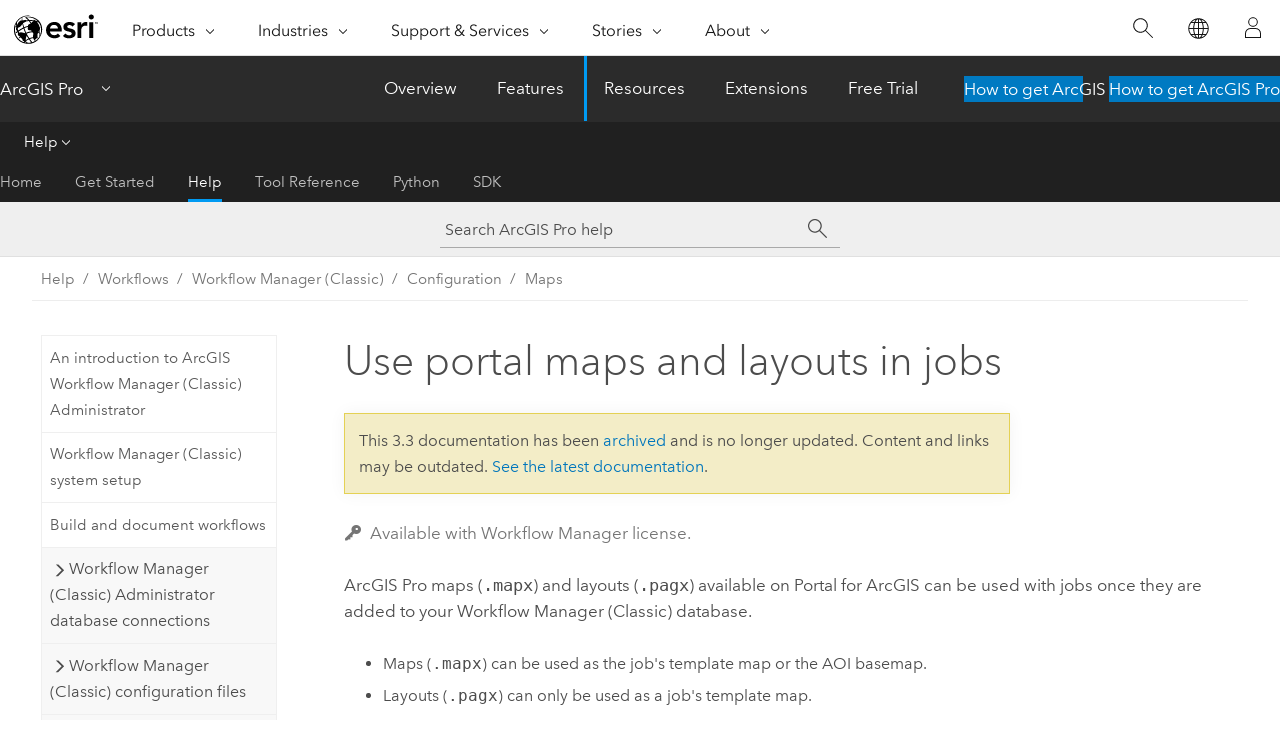

--- FILE ---
content_type: text/html; charset=UTF-8
request_url: https://pro.arcgis.com/en/pro-app/3.3/help/workflow-manager/use-portal-maps-and-layouts-in-jobs.htm
body_size: 13626
content:


<!DOCTYPE html>
<!--[if lt IE 7]>  <html class="ie lt-ie9 lt-ie8 lt-ie7 ie6" dir="ltr"> <![endif]-->
<!--[if IE 7]>     <html class="ie lt-ie9 lt-ie8 ie7" dir="ltr"> <![endif]-->
<!--[if IE 8]>     <html class="ie lt-ie9 ie8" dir="ltr"> <![endif]-->
<!--[if IE 9]>     <html class="ie ie9" dir="ltr"> <![endif]-->
<!--[if !IE]><!--> <html dir="ltr" lang="en"> <!--<![endif]-->
<head>
<meta name="Applebot" content="noindex,nofollow">
<meta name="facebot" content="noindex,nofollow">
<meta name="Slurp" content="noindex,nofollow">
<meta name="Baiduspider" content="noindex,nofollow">
<meta name="DuckDuckBot" content="noindex,nofollow">
<meta name="Googlebot" content="noindex,nofollow">
<meta name="Bingbot" content="noindex,nofollow">
<link rel="canonical" href="https://pro.arcgis.com/en/pro-app/latest/help/workflow-manager/use-portal-maps-and-layouts-in-jobs.htm">
    <meta charset="utf-8">
    <title>Use portal maps and layouts in jobs&mdash;ArcGIS Pro | Documentation</title>
    <meta content="IE=edge,chrome=1" http-equiv="X-UA-Compatible">

    <script>
      var appOverviewURL = "/content/esri-sites/en-us/arcgis/products/arcgis-pro/overview";
    </script>

    <script>
      var docConfig = {
        locale: 'en'
        ,localedir: 'en'
        ,langSelector: ''
        
        ,relativeUrl: false
        

        ,searchformUrl: '/search/'
        ,tertiaryNavIndex: '2'

        
      };
    </script>
	 


    
    <!--[if lt IE 9]>
      <script src="/cdn/js/libs/html5shiv.js" type="text/javascript"></script>
      <script src="/cdn/js/libs/selectivizr-min.js" type="text/javascript"></script>
      <script src="/cdn/js/libs/json2.js" type="text/javascript"></script>
      <script src="/cdn/js/libs/html5shiv-printshiv.js" type="text/javascript" >

    <![endif]-->

     <!--[if lt IE 11]>
    <script>
      $$(document).ready(function(){
        $$(".hideOnIE").hide();
      });
    </script>
    <![endif]-->
	<meta name="viewport" content="width=device-width, user-scalable=no">
	<link href="/assets/img/favicon.ico" rel="shortcut icon" >
	<link href="/assets/css/screen.css" media="screen" rel="stylesheet" type="text/css" />
	<link href="/cdn/calcite/css/documentation.css" media="screen" rel="stylesheet" type="text/css" />
	<link href="/assets/css/print.css" media="print" type="text/css" rel="stylesheet" />

	<!--
	<link href="/assets/css/screen_l10n.css" media="screen" rel="stylesheet" type="text/css" />
	<link href="/assets/css/documentation/base_l10n.css" media="screen" rel="stylesheet" type="text/css" />
	<link href="/assets/css/print_l10n.css" media="print" type="text/css" rel="stylesheet" />
	-->
	<script src="/cdn/js/libs/latest/jquery.latest.min.js" type="text/javascript"></script>
    <script src="/cdn/js/libs/latest/jquery-migrate-latest.min.js" type="text/javascript"></script>
	<script src="/cdn/js/libs/jquery.cookie.js" type="text/javascript"></script>
	<link href="/cdn/css/colorbox.css" media="screen" rel="stylesheet" type="text/css" />
	<link href="/cdn/css/colorbox_l10n.css" media="screen" rel="stylesheet" type="text/css" />
	<script src="/cdn/js/libs/jquery.colorbox-min.js" type="text/javascript"></script>
	<script src="/assets/js/video-init.js" type="text/javascript"></script>
	<script src="/assets/js/sitecfg.js" type="text/javascript"></script>
	
		<script src="/assets/js/signIn.js" type="text/javascript"></script>
	
	

	<!--- Language Picker -->
	<script src="/assets/js/locale/l10NStrings.js" type="text/javascript"></script>
	
		<script src="/assets/js/locale/langSelector.js" type="text/javascript"></script>
	

	<script src="/assets/js/calcite-web.js" type="text/javascript"></script>



  <!--- search MD -->
    <META name="description" content="ArcGIS Pro maps and layouts can be used with jobs."><META name="last-modified" content="2024-3-22"><META name="product" content="arcgis-pro"><META name="version" content="pro3.3"><META name="search-collection" content="help"><META name="search-category" content="help-general"><META name="subject" content="WORKFLOWS"><META name="sub_category" content="ArcGIS Pro"><META name="content_type" content="Help Topic"><META name="subject_label" content="WORKFLOWS"><META name="sub_category_label" content="ArcGIS Pro"><META name="content_type_label" content="Help Topic"><META name="content-language" content="en">
    <!--- search MD -->
      
    <!-- Add in Global Nav -->
    <link rel="stylesheet" href="//webapps-cdn.esri.com/CDN/components/global-nav/css/gn.css" />
    <!--<script src="//webapps-cdn.esri.com/CDN/components/global-nav/test_data.js"></script>-->
    <script src="//webapps-cdn.esri.com/CDN/components/global-nav/js/gn.js"></script>
    <!-- End Add in Global Nav -->

</head>

<!--
      pub: GUID-B685240A-7FA5-4B29-8D25-D2E5C7DEC7D4=39
      tpc: GUID-DC1B15C7-6F19-4DEE-B520-873C694D7A05=2
      -->


<!-- variable declaration, if any -->

<body class="claro en pro esrilocalnav">
  <!-- Secondary nav -->
  <script>
     insertCss(_esriAEMHost+"/etc.clientlibs/esri-sites/components/content/local-navigation/clientlibs.css")
     insertElem("div", "local-navigation", '<nav id="second-nav" navtype="existingNavigation" domain="'+_esriAEMHost+'" path="'+appOverviewURL+'"></nav>' )
  </script>

  
<!-- End of drawer -->

  
  <div class="wrapper">
      <!--googleoff: all-->


      <div id="skip-to-content">
        <!--googleoff: all-->
        <div class="search">
        <div class="esri-search-box">
          <div class="search-component">
            <form id="helpSearchForm">
              <input class="esri-search-textfield leader" name="q" placeholder="Search ArcGIS Pro help" autocapitalize="off" autocomplete="off" autocorrect="off" spellcheck="false" aria-label="Search ArcGIS Pro help">
  <input type="hidden" name="collection" value="help" />
  <input type="hidden" name="product" value="arcgis-pro" />
  <input type="hidden" name="version" value="pro3.3" />
  <input type="hidden" name="language" value="en" />
  <button class="esri-search-button-submit" type="submit" aria-label="Search"></button>
            </form>
          </div>
        </div>
      </div>
        <!--googleon: all-->
       
        <!-- content goes here -->
        <div class="grid-container ">
          

            
              
  <!--BREADCRUMB-BEG--><div id="bigmac" class="sticky-breadcrumbs trailer-2" data-spy="affix" data-offset-top="180"> </div><!--BREADCRUMB-END-->
  <!--googleoff: all-->
    <div class="column-5 tablet-column-12 trailer-2 ">
      <aside class="js-accordion accordion reference-index" aria-live="polite" role="tablist">
        <div></div>
      </aside>

      <div class="js-sticky scroll-show tablet-hide leader-1 back-to-top" data-top="0" style="top: 0px;">
        <a href="#" class="btn btn-fill btn-clear">Back to Top</a>
      </div>
    </div>
  <!--googleon: all-->
  
            
            
            
	
		<div class="column-18  pre-1 content-section">
	
		<header class="trailer-1"><h1>Use portal maps and layouts in jobs</h1></header>

		 
	<!--googleoff: all-->
	
 				
	
   <!--googleon: all-->


		<main>
			
	
    	<p class="license icon-ui-key text-light ">Available with Workflow Manager license.</p>
    


			
<p id="GUID-EAAF0DFE-CF85-4581-990C-5228A4531018"><span class="ph">ArcGIS Pro</span> maps (<span class="usertext">.mapx</span>) and layouts (<span class="usertext">.pagx</span>)  available on <span class="ph">Portal for ArcGIS</span> can be used with jobs once they are added to your  <span class="ph">Workflow Manager (Classic)</span> database.
</p><ul purpose="ul" id="UL_5E5BA7288059448AB898F35FCD93D396"><li purpose="li" id="LI_569113B161F042B89BA5392DA84DE953">Maps (<span class="usertext">.mapx</span>) can be used as the job's template map or the AOI basemap.</li><li purpose="li" id="LI_A57DFEC9C27A4CD9B0C154C29A3DA2B6">Layouts (<span class="usertext">.pagx</span>)  can only be used as a job's template map.</li></ul><p id="GUID-51DDD346-ED69-4C6E-8818-17C6E34D72BB">When a portal map or a layout  is configured to be used in a job, the item  is
opened in your <span class="ph">ArcGIS Pro</span> project based on your active portal
connection.</p><p id="GUID-A8EDAC9F-6A87-4A9D-81A5-6B6C3CB89C62"><ul purpose="ul" id="UL_7B12331ED603454184CCC2C8532E5A55"><li purpose="li" id="LI_C5AA13D7763C44CC9E3709D463389F3B"><p id="GUID-34CFAE6D-2B8A-4DA1-B40A-D415BB53F008">If your active portal connection is
different from the portal connection that is being used by the
portal map and you are signed in to the map's portal connection, the active portal is automatically switched to the map's portal
connection. </p></li><li purpose="li" id="LI_FD921F857DAE477A92F40687D9894766"><p id="GUID-E3A3CB25-A115-4A1C-81BC-EC3C941790F4">If your active portal connection is
the same as the map's or layout's portal connection but you are not signed in, a
<span class="uicontrol">Sign In</span> dialog box is displayed.</p></li><li purpose="li" id="LI_6EBA42A6081E47E4BB3D8D00AA397393"><p id="GUID-0DA217A8-0DB1-4F18-BD1E-3B26B73C2F68">In cases where no portal is
configured for <span class="ph">ArcGIS Pro</span>, an error message is
displayed.</p></li></ul></p>
<p id="GUID-44830021-265C-4A4B-A066-DF8FDCFC938E">This portal map item (<span class="usertext">.mapx</span>) can be used with LaunchArcMap and DefineAOI step types in <span class="ph">ArcGIS Pro</span>. An <span class="ph">ArcGIS Pro</span> layout (<span class="usertext">.pagx</span>) can only be used with the LaunchArcMap step type.</p><p id="GUID-EF45D149-8A34-4612-8C89-7B03DF8995E9">These steps open a map view with a specified set of layers
predefined in the portal map to initiate editing. Other
functionality, such as using an alternative MXD file, repointing a map layer version, and associating task files, is also available for these portal map items
(<span class="usertext">.mapx</span> and <span class="usertext">.pagx</span>). </p><p id="GUID-54ED659E-4360-4503-89BC-C33799D074AF">Zooming to LOI  and applying
edit restrictions are not available for <span class="ph">ArcGIS Pro</span> layouts (<span class="usertext">.pagx</span>). However, if there is an LOI defined, a bookmark is added that can be accessed using <span class="uicontrol">Manage Bookmarks</span>. </p><p id="GUID-88799077-FD9B-4411-9B53-8AA025B308B6"><a class="xref xref" href="/en/pro-app/3.3/help/workflow-manager/create-step-types.htm">Learn more about step types</a></p><p id="GUID-F35DA01E-DAC5-4C73-B6D2-72531280AFD3">When a step is paused or completed, the changes made in the map file are saved in the job's map and stored in the <span class="ph">Workflow Manager (Classic)</span> database. Relaunching the step opens the map file saved in the database. All of the map properties are preserved.</p>


			
				<hr>
				<!--googleoff: all-->
				
	
        
		    <p class="feedback right">
		        <a id="afb" class="icon-ui-contact" href="/feedback/" data-langlabel="feedback-on-this-topic" >Feedback on this topic?</a>
		    </p>
        
	

				<!--googleon: all-->
			
		</main>
	</div>
	
	<!--googleoff: all-->
	
 				
	
   <!--googleon: all-->




          
        </div>
        <!-- ENDPAGECONTENT -->

      </div>

    </div>  <!-- End of wrapper -->

    <div id="globalfooter"></div>

  <!--googleoff: all-->

  
	<script src="/assets/js/init.js" type="text/javascript"></script>
	<!--<script src="/assets/js/drop-down.js" type="text/javascript"></script>-->
	<script src="/assets/js/search/searchform.js" type="text/javascript"></script>
	<script src="/cdn/js/link-modifier.js" type="text/javascript"></script>
	<script src="/cdn/js/sitewide.js" type="text/javascript"></script>
	<script src="/cdn/js/libs/highlight.pack.js" type="text/javascript"></script>
	<script>hljs.initHighlightingOnLoad();</script>


  
    

  <script src="/cdn/js/affix.js" type="text/javascript"></script>
  <script type="text/javascript">
    $(function () {
          var appendFlg = true;

          $("#bigmac")
          .on("affixed.bs.affix", function (evt) {
            if (appendFlg) {
              $("<a class='crumb' href='#'>Use portal maps and layouts in jobs</a>").insertAfter ($("#bigmac nav a").last());
              appendFlg = false;
            }
          })
          .on ("affix-top.bs.affix", function(evt) {
            if (!appendFlg) {
              $("#bigmac nav a").last().remove();
            }
            appendFlg = true;
          })
    })
  </script>
  
        <script type="text/javascript">
          window.doctoc = {
            pubID: "1236",
            tpcID: "25",
            
            hideToc : false
          }
        </script>

        <script type="text/javascript" src="/en/pro-app/3.3/help/main/1868.js" ></script>
        <script type="text/javascript" src="/en/pro-app/3.3/help/workflow-manager/1236.js" ></script>
        <script type="text/javascript" src="/cdn/calcite/js/protoc.js" ></script>

        

  <noscript>
        <p>
            <a href="flisting.htm">flist</a>
        </p>
    </noscript>
    
	<script src="//mtags.arcgis.com/tags-min.js"></script>

  
  
    
    
    <script>
      document.write("<script src='" + _esriAEMHost+"/etc.clientlibs/esri-sites/clientlibs/localNav.js'><\/script>");
    </script>

  </body>
</html>

--- FILE ---
content_type: text/html; charset=UTF-8
request_url: https://pro.arcgis.com/en/pro-app/latest/help/workflow-manager/use-portal-maps-and-layouts-in-jobs.htm
body_size: 20282
content:


<!DOCTYPE html>
<!--[if lt IE 7]>  <html class="ie lt-ie9 lt-ie8 lt-ie7 ie6" dir="ltr"> <![endif]-->
<!--[if IE 7]>     <html class="ie lt-ie9 lt-ie8 ie7" dir="ltr"> <![endif]-->
<!--[if IE 8]>     <html class="ie lt-ie9 ie8" dir="ltr"> <![endif]-->
<!--[if IE 9]>     <html class="ie ie9" dir="ltr"> <![endif]-->
<!--[if !IE]><!--> <html dir="ltr" lang="en"> <!--<![endif]-->
<head>
    <meta charset="utf-8">
    <title>Workflows in ArcGIS Pro&mdash;ArcGIS Pro | Documentation</title>
    <meta content="IE=edge,chrome=1" http-equiv="X-UA-Compatible">

    <script>
      var appOverviewURL = "/content/esri-sites/en-us/arcgis/products/arcgis-pro/overview";
    </script>

    <script>
      var docConfig = {
        locale: 'en'
        ,localedir: 'en'
        ,langSelector: ''
        
        ,relativeUrl: false
        

        ,searchformUrl: '/search/'
        ,tertiaryNavIndex: '2'

        
      };
    </script>
	 


    
    <!--[if lt IE 9]>
      <script src="/cdn/js/libs/html5shiv.js" type="text/javascript"></script>
      <script src="/cdn/js/libs/selectivizr-min.js" type="text/javascript"></script>
      <script src="/cdn/js/libs/json2.js" type="text/javascript"></script>
      <script src="/cdn/js/libs/html5shiv-printshiv.js" type="text/javascript" >

    <![endif]-->

     <!--[if lt IE 11]>
    <script>
      $$(document).ready(function(){
        $$(".hideOnIE").hide();
      });
    </script>
    <![endif]-->
	<meta name="viewport" content="width=device-width, user-scalable=no">
	<link href="/assets/img/favicon.ico" rel="shortcut icon" >
	<link href="/assets/css/screen.css" media="screen" rel="stylesheet" type="text/css" />
	<link href="/cdn/calcite/css/documentation.css" media="screen" rel="stylesheet" type="text/css" />
	<link href="/assets/css/print.css" media="print" type="text/css" rel="stylesheet" />

	<!--
	<link href="/assets/css/screen_l10n.css" media="screen" rel="stylesheet" type="text/css" />
	<link href="/assets/css/documentation/base_l10n.css" media="screen" rel="stylesheet" type="text/css" />
	<link href="/assets/css/print_l10n.css" media="print" type="text/css" rel="stylesheet" />
	-->
	<script src="/cdn/js/libs/latest/jquery.latest.min.js" type="text/javascript"></script>
    <script src="/cdn/js/libs/latest/jquery-migrate-latest.min.js" type="text/javascript"></script>
	<script src="/cdn/js/libs/jquery.cookie.js" type="text/javascript"></script>
	<link href="/cdn/css/colorbox.css" media="screen" rel="stylesheet" type="text/css" />
	<link href="/cdn/css/colorbox_l10n.css" media="screen" rel="stylesheet" type="text/css" />
	<script src="/cdn/js/libs/jquery.colorbox-min.js" type="text/javascript"></script>
	<script src="/assets/js/video-init.js" type="text/javascript"></script>
	<script src="/assets/js/sitecfg.js" type="text/javascript"></script>
	
		<script src="/assets/js/signIn.js" type="text/javascript"></script>
	
	

	<!--- Language Picker -->
	<script src="/assets/js/locale/l10NStrings.js" type="text/javascript"></script>
	
		<script src="/assets/js/locale/langSelector.js" type="text/javascript"></script>
	

	<script src="/assets/js/calcite-web.js" type="text/javascript"></script>



  <!--- search MD -->
    <META name="description" content="Use ArcGIS Pro to coordinate and manage your workflows."><META name="last-modified" content="2025-3-19"><META name="product" content="arcgis-pro"><META name="version" content="pro3.5"><META name="search-collection" content="help"><META name="search-category" content="help-general"><META name="subject" content="WORKFLOWS"><META name="sub_category" content="ArcGIS Pro"><META name="content_type" content="Help Topic"><META name="subject_label" content="WORKFLOWS"><META name="sub_category_label" content="ArcGIS Pro"><META name="content_type_label" content="Help Topic"><META name="content-language" content="en">
    <!--- search MD -->
      
    <!-- Add in Global Nav -->
    <link rel="stylesheet" href="//webapps-cdn.esri.com/CDN/components/global-nav/css/gn.css" />
    <!--<script src="//webapps-cdn.esri.com/CDN/components/global-nav/test_data.js"></script>-->
    <script src="//webapps-cdn.esri.com/CDN/components/global-nav/js/gn.js"></script>
    <!-- End Add in Global Nav -->

</head>

<!--
      pub: GUID-DD975E2D-8E1A-4A53-A58A-DEF061808BDD=34
      tpc: GUID-45428B0B-0745-490D-A7BD-B5F2D7A9A502=7
      -->


<!-- variable declaration, if any -->

<body class="claro en pro esrilocalnav">
  <!-- Secondary nav -->
  <script>
     insertCss(_esriAEMHost+"/etc.clientlibs/esri-sites/components/content/local-navigation/clientlibs.css")
     insertElem("div", "local-navigation", '<nav id="second-nav" navtype="existingNavigation" domain="'+_esriAEMHost+'" path="'+appOverviewURL+'"></nav>' )
  </script>

  
<!-- End of drawer -->

  
  <div class="wrapper">
      <!--googleoff: all-->


      <div id="skip-to-content">
        <!--googleoff: all-->
        <div class="search">
        <div class="esri-search-box">
          <div class="search-component">
            <form id="helpSearchForm">
              <input class="esri-search-textfield leader" name="q" placeholder="Search ArcGIS Pro help" autocapitalize="off" autocomplete="off" autocorrect="off" spellcheck="false" aria-label="Search ArcGIS Pro help">
  <input type="hidden" name="collection" value="help" />
  <input type="hidden" name="product" value="arcgis-pro" />
  <input type="hidden" name="version" value="pro3.5" />
  <input type="hidden" name="language" value="en" />
  <button class="esri-search-button-submit" type="submit" aria-label="Search"></button>
            </form>
          </div>
        </div>
      </div>
        <!--googleon: all-->
       
        <!-- content goes here -->
        <div class="grid-container ">
          

            
              
  <!--BREADCRUMB-BEG--><div id="bigmac" class="sticky-breadcrumbs trailer-2" data-spy="affix" data-offset-top="180"> </div><!--BREADCRUMB-END-->
  <!--googleoff: all-->
    <div class="column-5 tablet-column-12 trailer-2 ">
      <aside class="js-accordion accordion reference-index" aria-live="polite" role="tablist">
        <div></div>
      </aside>

      <div class="js-sticky scroll-show tablet-hide leader-1 back-to-top" data-top="0" style="top: 0px;">
        <a href="#" class="btn btn-fill btn-clear">Back to Top</a>
      </div>
    </div>
  <!--googleon: all-->
  
            
            
            
	
		<div class="column-13  pre-1 content-section">
	
		<header class="trailer-1"><h1>Workflows in ArcGIS Pro</h1></header>

		 
	<!--googleoff: all-->
	
		
				<aside id="main-toc-small" class="js-accordion accordion tablet-show trailer-1">
			      <div class="accordion-section">
			        <h4 class="accordion-title">In this topic</h4>
			        <div class="accordion-content list-plain">
			          <ol class="list-plain pre-0 trailer-0"><li><a href="#ESRI_SECTION1_35ADB84946574E9C8BCC39C4AAADE751">Example scenario</a></li><li><a href="#ESRI_SECTION1_5E0A3BA41CD741F49884997591C24DBB">Deprecated workflows</a></li></ol>
			        </div>
			      </div>
			     </aside>
		
    
   <!--googleon: all-->


		<main>
			
	
    	
    


			

<p id="GUID-05059740-12D0-4ACB-B187-2E472D877B2C">Workflows in <span class="ph">ArcGIS Pro</span>  can be used to coordinate and manage work across an organization using <a class="xref xref" esrisubtype="extrel" hrefpfx="/en/pro-app/3.5/help" href="/en/pro-app/3.5/help/workflow/an-introduction-to-arcgis-workflow-manager.htm"><span class="ph">ArcGIS Workflow Manager</span></a> or <a class="xref xref" esrisubtype="extrel" hrefpfx="/en/pro-app/3.5/help" href="/en/pro-app/3.5/help/tasks/whatistask.htm">tasks</a>.</p>
<p id="GUID-CE09182B-389E-4AE2-B5E7-18EB5273248E">With <span class="ph">Workflow Manager</span>, work passes from initiation to completion through a series of steps that can be completed by multiple users who may have different organizational roles. With tasks, you can create a set of preconfigured steps to guide a single user through a repeatable GIS process using functionality in <span class="ph">ArcGIS Pro</span>.</p>
<p id="GUID-28458407-6712-468C-8555-BF786B94DA8C"><span class="ph">Workflow Manager</span> uses jobs to manage and coordinate a workforce. The job usually involves multiple users and takes a few days to a week to complete. Tasks use an <span class="ph">ArcGIS Pro</span> task that is designed for a repeatable GIS process and uses functionality such as geoprocessing tools and editing. The task usually takes a few minutes to a few hours for a single user to complete.</p>
<p id="GUID-550D4344-0D4E-47FF-AC05-DBE53232C31A"><span class="ph">Workflow Manager</span> is an enterprise workflow system that supports both GIS and non-GIS business processes. Although you can use tasks in <span class="ph">Workflow Manager</span>, a task does not require an extension, enterprise geodatabase, or additional licensing to use. You can use tasks together or separately with <span class="ph">Workflow Manager</span> for quality assurance.</p>
<p id="GUID-89CF1D76-238F-4089-8E72-7E2D589945DD">The following table summarizes the similarities and differences between these workflow tools:</p>
<h4 class="table title"></h4><div class="overflow-auto"><table class="tablexyz lined-rows lined-columns bordered  
            always-wrap
          "><colgroup width="*"></colgroup><colgroup width="*"></colgroup><colgroup width="*"></colgroup><thead><tr><th colspan="1"></th><th colspan="1"><span class="ph">ArcGIS Workflow Manager</span></th><th colspan="1">Tasks</th></tr></thead><tbody class="align-middle"><tr class="align-middle"><td outputclass="" purpose="entry" rowspan="1" colspan="1"><p id="GUID-BC16D033-8A79-49BE-BE46-E2BF9FD900E2">Licensing and software requirements</p></td><td outputclass="" purpose="entry" rowspan="1" colspan="1"><ul purpose="ul" id="UL_34581CD324674FB88BB487135A8C9A6A"><li purpose="li" id="LI_31A6049DB4C2472B847B3B977DED0009"><span class="ph">ArcGIS Pro</span> installation</li><li purpose="li" id="LI_E1AF29FFA750444FA3AF035B80D371F7"><span class="ph">ArcGIS Desktop</span> license</li><li purpose="li" id="LI_A226E84BB9CA438892CB6CC4C462265F"><a target="_blank" class="xref xref" href="https://www.esri.com/software/arcgis/extensions/arcgis-workflow-manager"><span class="ph">ArcGIS Workflow Manager</span> extension for <span class="ph">ArcGIS Pro</span></a></li><li purpose="li" id="LI_E6A33D138D03404B9366290A4F9BA612">A deployment of <a class="xref xref" esrisubtype="extrel" hrefpfx="https://enterprise.arcgis.com/en/workflow/11.5" href="https://enterprise.arcgis.com/en/workflow/11.5/administer/license-the-workflow-manager-user-type-extension.htm"><span class="ph">ArcGIS Workflow Manager Server</span></a> or an <a class="xref xref" esrisubtype="extrel" hrefpfx="https://doc.arcgis.com/en/workflow-manager/latest" href="https://doc.arcgis.com/en/workflow-manager/latest/administer/license-the-workflow-manager-user-type-extension.htm"><span class="ph">ArcGIS Workflow Manager</span> organization extension</a></li></ul></td><td outputclass="" purpose="entry" rowspan="1" colspan="1"><ul purpose="ul" id="UL_29C5117208AF44D8AEEF73C954F0D6E1"><li purpose="li" id="LI_BB991F5A395B4D1E9273ED59AF0BC6EE"><span class="ph">ArcGIS Desktop</span> license</li><li purpose="li" id="LI_2721E2CB8CCE4B71865DAF64C44F9A0A"><span class="ph">ArcGIS Pro</span> installation</li></ul></td></tr><tr class="align-middle"><td outputclass="" purpose="entry" rowspan="1" colspan="1"><p id="GUID-D3510D87-C057-404A-8372-BAAF3BBD1AB2">Unit of work</p></td><td outputclass="" purpose="entry" rowspan="1" colspan="1"><p id="GUID-1B9090A8-ABBD-4D80-A2F1-AF377CC38779">Job</p></td><td outputclass="" purpose="entry" rowspan="1" colspan="1"><p id="GUID-31A6D63F-EE63-4142-9328-00928C51100D">Task</p></td></tr><tr class="align-middle"><td outputclass="" purpose="entry" rowspan="1" colspan="1"><p id="GUID-8B6B61B4-85A1-4C3F-A104-37271CDDFE62">Number of users involved in a unit of work</p></td><td outputclass="" purpose="entry" rowspan="1" colspan="1"><p id="GUID-25D38928-1AC0-4C65-AAA8-7103FC44252B">Multiple users with different roles working from any geographic location.</p></td><td outputclass="" purpose="entry" rowspan="1" colspan="1"><p id="GUID-48B92435-E8E9-4FD2-9C9F-55198FED8414">Single user</p></td></tr><tr class="align-middle"><td outputclass="" purpose="entry" rowspan="1" colspan="1"><p id="GUID-DC121A43-6E42-43DE-8981-11B8A3036034">Number of applications involved in a unit of work</p></td><td outputclass="" purpose="entry" rowspan="1" colspan="1"><p id="GUID-4A0FCC75-1913-40AA-A059-8A18817A83E7">Work completed in <span class="ph">ArcGIS Pro</span>, on the web, or in mobile apps.</p></td><td outputclass="" purpose="entry" rowspan="1" colspan="1"><p id="GUID-694C7AD5-ECDD-4685-8078-FE706FE11493">Work is completed within <span class="ph">ArcGIS Pro</span>.</p></td></tr><tr class="align-middle"><td outputclass="" purpose="entry" rowspan="1" colspan="1"><p id="GUID-3EBF297C-1642-4C31-BDF9-8A358747DDA4">Duration of work</p></td><td outputclass="" purpose="entry" rowspan="1" colspan="1"><p id="GUID-29E0D2CE-58AB-4D72-B1A8-8518FC155A11">A few days to weeks</p></td><td outputclass="" purpose="entry" rowspan="1" colspan="1"><p id="GUID-B0B6BAFC-1A1F-452C-B3CF-87021C724F25">A few minutes to a few hours</p></td></tr><tr class="align-middle"><td outputclass="" purpose="entry" rowspan="1" colspan="1"><p id="GUID-1541E428-7FC4-4723-95C7-81A89271C6B8">Integration</p></td><td outputclass="" purpose="entry" rowspan="1" colspan="1"><p id="GUID-CECE4C3E-4511-4A21-8675-C3F7F588CEF6">A step in <span class="ph">ArcGIS Workflow Manager</span> can include a task in <span class="ph">ArcGIS Pro</span>.</p></td><td outputclass="" purpose="entry" rowspan="1" colspan="1"><p id="GUID-EA11445C-CB81-417E-B943-2C96764EDCAF">Tasks can include any command, geoprocessing tool, or add-in in <span class="ph">ArcGIS Pro</span>.</p></td></tr><tr class="align-middle"><td outputclass="" purpose="entry" rowspan="1" colspan="1"><p id="GUID-88F0CE5E-404A-4783-8FE3-DE45E12F2830">Similarities</p></td><td outputclass="" purpose="entry" rowspan="1" colspan="2"><p id="GUID-AABF594C-E7D7-4ADA-9824-594989DF9BFE">Promoting best practices, standardizing, improving efficiency and quality, and guiding users through a workflow</p></td></tr></tbody><caption></caption></table></div>


<section class="section1 padded-anchor" id="ESRI_SECTION1_35ADB84946574E9C8BCC39C4AAADE751" purpose="section1"><h2>Example scenario</h2><p id="GUID-36376ECB-A21A-4DAF-838D-C9FC664D1F01">A city requiring coordination between multiple teams to manage address data can use <span class="ph">Workflow Manager</span> to coordinate responsibilities in the form of jobs—such as, locating facilities, adding facility addresses, verifying mailing addresses, and so on.</p><p id="GUID-56506BDE-71EB-4070-AADB-BD521055C39A">The city can use tasks to complete one of these jobs through task steps. Steps to locate facilities, for example, may include locating the work area, creating a facility polygon, and adding attributes to that feature.</p></section><section class="section1 padded-anchor" id="ESRI_SECTION1_5E0A3BA41CD741F49884997591C24DBB" purpose="section1"><h2>Deprecated workflows</h2><p id="GUID-B49D12BA-4CE2-489D-B9FA-AF5413AE8106"><span class="ph">ArcGIS Workflow Manager (Classic)</span> was a geodatabase-centric system that was built to support <span class="ph">ArcMap</span>. <span class="ph">Workflow Manager (Classic)</span> was deprecated after <span class="ph">ArcGIS Enterprise 11.5</span> and <span class="ph">ArcGIS Pro 3.4</span>. The following components are no longer supported:</p><ul purpose="ul" id="UL_96CF8F276C1143D9B0AB65EE8D0E606D"><li purpose="li" id="LI_5901B0167D6B41CEB1091C1936F347D9"><span class="ph">ArcGIS Workflow Manager (Classic) Desktop</span></li><li purpose="li" id="LI_D69C0C6655EC4F88805D37AAF4113D7B"><span class="ph">ArcGIS Workflow Manager (Classic)</span> <span class="ph">ArcGIS Pro</span> extension</li><li purpose="li" id="LI_463FF3CDCE1B41778B40162CA65AA406"><span class="ph">ArcGIS Workflow Manager (Classic)</span> <span class="ph">ArcMap</span> extension</li><li purpose="li" id="LI_2BC4BDDD4F2B45ECB8DF70DC957EEEE8"><span class="ph">ArcGIS Workflow Manager (Classic)</span> server extension</li><li purpose="li" id="LI_1F08E0C0FA4B4AC4B684DCBBFF7E54DE"><span class="ph">ArcGIS Workflow Manager (Classic)</span> Pro Admin</li></ul><p id="GUID-0CB287F5-3470-4957-B6A9-1F8F2B8840CD">Organizations using <span class="ph">Workflow Manager (Classic)</span> in <span class="ph">ArcGIS Pro</span> are
required to either continue using <span class="ph">ArcGIS Pro 3.4</span> or
transition to the <a class="xref xref" esrisubtype="extrel" hrefpfx="https://doc.arcgis.com/en/workflow-manager/11.5" href="https://doc.arcgis.com/en/workflow-manager/11.5/help/an-introduction-to-arcgis-workflow-manager.htm">service-based <span class="ph">ArcGIS Workflow Manager</span></a>.</p><p id="GUID-700FC654-AAE9-4D5D-9CFD-1449AC1AB02E"><a target="_blank" class="xref xref" href="https://support.esri.com/en-us/knowledge-base/arcgis-workflow-manager-classic-deprecation-000031190">Learn more about the deprecation of <span class="ph">ArcGIS Workflow Manager (Classic)</span></a></p></section>
			
				<hr>
				<!--googleoff: all-->
				
	
        
		    <p class="feedback right">
		        <a id="afb" class="icon-ui-contact" href="/feedback/" data-langlabel="feedback-on-this-topic" >Feedback on this topic?</a>
		    </p>
        
	

				<!--googleon: all-->
			
		</main>
	</div>
	
	<!--googleoff: all-->
	
		
			<div id="main-toc-large" class="column-5">
			    <div class="panel font-size--2 tablet-hide trailer-1">
			      <h5 class="trailer-half">In this topic</h5>
			      <ol class="list-plain pre-0 trailer-0"><li><a href="#ESRI_SECTION1_35ADB84946574E9C8BCC39C4AAADE751">Example scenario</a></li><li><a href="#ESRI_SECTION1_5E0A3BA41CD741F49884997591C24DBB">Deprecated workflows</a></li></ol>
			    </div>
			    
			    
	  		</div>
		
    
   <!--googleon: all-->




          
        </div>
        <!-- ENDPAGECONTENT -->

      </div>

    </div>  <!-- End of wrapper -->

    <div id="globalfooter"></div>

  <!--googleoff: all-->

  
	<script src="/assets/js/init.js" type="text/javascript"></script>
	<!--<script src="/assets/js/drop-down.js" type="text/javascript"></script>-->
	<script src="/assets/js/search/searchform.js" type="text/javascript"></script>
	<script src="/cdn/js/link-modifier.js" type="text/javascript"></script>
	<script src="/cdn/js/sitewide.js" type="text/javascript"></script>
	<script src="/cdn/js/libs/highlight.pack.js" type="text/javascript"></script>
	<script>hljs.initHighlightingOnLoad();</script>


  
    

  <script src="/cdn/js/affix.js" type="text/javascript"></script>
  <script type="text/javascript">
    $(function () {
          var appendFlg = true;

          $("#bigmac")
          .on("affixed.bs.affix", function (evt) {
            if (appendFlg) {
              $("<a class='crumb' href='#'>Workflows in ArcGIS Pro</a>").insertAfter ($("#bigmac nav a").last());
              appendFlg = false;
            }
          })
          .on ("affix-top.bs.affix", function(evt) {
            if (!appendFlg) {
              $("#bigmac nav a").last().remove();
            }
            appendFlg = true;
          })
    })
  </script>
  
        <script type="text/javascript">
          window.doctoc = {
            pubID: "1924",
            tpcID: "2",
            
            hideToc : false
          }
        </script>

        <script type="text/javascript" src="/en/pro-app/3.5/help/main/1868.js" ></script>
        <script type="text/javascript" src="/en/pro-app/3.5/help/workflows/1924.js" ></script>
        <script type="text/javascript" src="/cdn/calcite/js/protoc.js" ></script>

        

  <noscript>
        <p>
            <a href="flisting.htm">flist</a>
        </p>
    </noscript>
    
	<script src="//mtags.arcgis.com/tags-min.js"></script>

  
  
    
    
    <script>
      document.write("<script src='" + _esriAEMHost+"/etc.clientlibs/esri-sites/clientlibs/localNav.js'><\/script>");
    </script>

  </body>
</html>

--- FILE ---
content_type: application/javascript
request_url: https://pro.arcgis.com/en/pro-app/3.3/help/workflow-manager/1236.js
body_size: 22616
content:
;(function (){
          treedata = (window.treedata || {});
          treedata.data["root_1236"]  = {  
              "parent" : "",
              "children" : ["1236_h0","1236_h1","1236_h13","1236_h14","1236_h15"]
            },
treedata.data["1236_h0"]  = { 
              "parent" : "root_1236",
              "label" : "Get started",
              "children" : ["1236_12","1236_15","1236_5","1236_18"]
            }
            ,
treedata.data["1236_12"]  = {
            "parent" : "1236_h0",
            "label" : "What is Workflow Manager (Classic)",
            "url" : "/en/pro-app/3.3/help/workflow-manager/what-is-workflow-manager.htm"
            
          },
treedata.data["1236_15"]  = {
            "parent" : "1236_h0",
            "label" : "Workflow Manager (Classic) concepts",
            "url" : "/en/pro-app/3.3/help/workflow-manager/workflow-manager-concepts.htm"
            
          },
treedata.data["1236_5"]  = {
            "parent" : "1236_h0",
            "label" : "Workflow connections",
            "url" : "/en/pro-app/3.3/help/workflow-manager/workflow-connection.htm"
            
          },
treedata.data["1236_18"]  = {
            "parent" : "1236_h0",
            "label" : "Create and execute jobs",
            "url" : "/en/pro-app/3.3/help/workflow-manager/create-and-execute-a-job.htm"
            
          },
treedata.data["1236_h1"]  = { 
              "parent" : "root_1236",
              "label" : "Configuration",
              "children" : ["1236_83","1236_45","1236_74","1236_h2","1236_h3","1236_h4","1236_84","1236_h5","1236_h6","1236_h9","1236_h10","1236_h11","1236_h12","1236_56","1236_44","1236_76"]
            }
            ,
treedata.data["1236_83"]  = {
            "parent" : "1236_h1",
            "label" : "An introduction to ArcGIS Workflow Manager (Classic) Administrator",
            "url" : "/en/pro-app/3.3/help/workflow-manager/an-introduction-to-workflow-manager-classic-administrator.htm"
            
          },
treedata.data["1236_45"]  = {
            "parent" : "1236_h1",
            "label" : "Workflow Manager (Classic) system setup",
            "url" : "/en/pro-app/3.3/help/workflow-manager/workflow-manager-classic-system-setup.htm"
            
          },
treedata.data["1236_74"]  = {
            "parent" : "1236_h1",
            "label" : "Build and document workflows",
            "url" : "/en/pro-app/3.3/help/workflow-manager/build-and-document-workflows.htm"
            
          },
treedata.data["1236_h2"]  = { 
              "parent" : "1236_h1",
              "label" : "Workflow Manager (Classic) Administrator database connections",
              "children" : ["1236_50","1236_43"]
            }
            ,
treedata.data["1236_50"]  = {
            "parent" : "1236_h2",
            "label" : "Add a database connection",
            "url" : "/en/pro-app/3.3/help/workflow-manager/add-a-database-connection.htm"
            
          },
treedata.data["1236_43"]  = {
            "parent" : "1236_h2",
            "label" : "Modify database connection properties",
            "url" : "/en/pro-app/3.3/help/workflow-manager/modify-database-connection-properties.htm"
            
          },
treedata.data["1236_h3"]  = { 
              "parent" : "1236_h1",
              "label" : "Workflow Manager (Classic) configuration files",
              "children" : ["1236_36","1236_79","1236_67","1236_62"]
            }
            ,
treedata.data["1236_36"]  = {
            "parent" : "1236_h3",
            "label" : "Export configuration files",
            "url" : "/en/pro-app/3.3/help/workflow-manager/export-configuration-files.htm"
            
          },
treedata.data["1236_79"]  = {
            "parent" : "1236_h3",
            "label" : "Import configuration files",
            "url" : "/en/pro-app/3.3/help/workflow-manager/import-configuration-files.htm"
            
          },
treedata.data["1236_67"]  = {
            "parent" : "1236_h3",
            "label" : "Merge configuration files",
            "url" : "/en/pro-app/3.3/help/workflow-manager/merge-configuration-files.htm"
            
          },
treedata.data["1236_62"]  = {
            "parent" : "1236_h3",
            "label" : "Send configuration elements between repositories",
            "url" : "/en/pro-app/3.3/help/workflow-manager/send-configuration-elements-between-repositories.htm"
            
          },
treedata.data["1236_h4"]  = { 
              "parent" : "1236_h1",
              "label" : "Workflow Manager (Classic) packages",
              "children" : ["1236_46","1236_69"]
            }
            ,
treedata.data["1236_46"]  = {
            "parent" : "1236_h4",
            "label" : "Share Workflow Manager (Classic) packages",
            "url" : "/en/pro-app/3.3/help/workflow-manager/share-workflow-manager-classic-packages.htm"
            
          },
treedata.data["1236_69"]  = {
            "parent" : "1236_h4",
            "label" : "Import Workflow Manager (Classic) packages",
            "url" : "/en/pro-app/3.3/help/workflow-manager/import-workflow-manager-classic-packages.htm"
            
          },
treedata.data["1236_84"]  = {
            "parent" : "1236_h1",
            "label" : "Workflow Manager (Classic) system settings",
            "url" : "/en/pro-app/3.3/help/workflow-manager/workflow-manager-classic-system-settings.htm"
            
          },
treedata.data["1236_h5"]  = { 
              "parent" : "1236_h1",
              "label" : "Geodatabase",
              "children" : ["1236_51","1236_85"]
            }
            ,
treedata.data["1236_51"]  = {
            "parent" : "1236_h5",
            "label" : "Add data workspace connections with Workflow Manager (Classic) Administrator",
            "url" : "/en/pro-app/3.3/help/workflow-manager/add-data-workspace-connections-with-workflow-manager-classic-administrator.htm"
            
          },
treedata.data["1236_85"]  = {
            "parent" : "1236_h5",
            "label" : "Manage extended properties tables",
            "url" : "/en/pro-app/3.3/help/workflow-manager/manage-extended-properties-tables.htm"
            
          },
treedata.data["1236_h6"]  = { 
              "parent" : "1236_h1",
              "label" : "Job components",
              "children" : ["1236_75","1236_h7","1236_72","1236_63","1236_h8","1236_37"]
            }
            ,
treedata.data["1236_75"]  = {
            "parent" : "1236_h6",
            "label" : "Add hold types",
            "url" : "/en/pro-app/3.3/help/workflow-manager/add-hold-types.htm"
            
          },
treedata.data["1236_h7"]  = { 
              "parent" : "1236_h6",
              "label" : "Work with job types",
              "children" : ["1236_65","1236_61","1236_53","1236_52"]
            }
            ,
treedata.data["1236_65"]  = {
            "parent" : "1236_h7",
            "label" : "An introduction to job types",
            "url" : "/en/pro-app/3.3/help/workflow-manager/an-introduction-to-job-types.htm"
            
          },
treedata.data["1236_61"]  = {
            "parent" : "1236_h7",
            "label" : "Configure extended properties",
            "url" : "/en/pro-app/3.3/help/workflow-manager/configure-extended-properties.htm"
            
          },
treedata.data["1236_53"]  = {
            "parent" : "1236_h7",
            "label" : "Configure default properties",
            "url" : "/en/pro-app/3.3/help/workflow-manager/configure-default-properties.htm"
            
          },
treedata.data["1236_52"]  = {
            "parent" : "1236_h7",
            "label" : "Configure job type naming schemes",
            "url" : "/en/pro-app/3.3/help/workflow-manager/configure-job-type-naming-schemes.htm"
            
          },
treedata.data["1236_72"]  = {
            "parent" : "1236_h6",
            "label" : "Create priorities",
            "url" : "/en/pro-app/3.3/help/workflow-manager/create-priorities.htm"
            
          },
treedata.data["1236_63"]  = {
            "parent" : "1236_h6",
            "label" : "Create  status types",
            "url" : "/en/pro-app/3.3/help/workflow-manager/create-status-types.htm"
            
          },
treedata.data["1236_h8"]  = { 
              "parent" : "1236_h6",
              "label" : "Step types",
              "children" : ["1236_71","1236_57"]
            }
            ,
treedata.data["1236_71"]  = {
            "parent" : "1236_h8",
            "label" : "Create  step types",
            "url" : "/en/pro-app/3.3/help/workflow-manager/create-step-types.htm"
            
          },
treedata.data["1236_57"]  = {
            "parent" : "1236_h8",
            "label" : "Workflow Manager (Classic) custom steps",
            "url" : "/en/pro-app/3.3/help/workflow-manager/workflow-manager-classic-custom-steps.htm"
            
          },
treedata.data["1236_37"]  = {
            "parent" : "1236_h6",
            "label" : "Task integration",
            "url" : "/en/pro-app/3.3/help/workflow-manager/task-integration.htm"
            
          },
treedata.data["1236_h9"]  = { 
              "parent" : "1236_h1",
              "label" : "Workflows",
              "children" : ["1236_40","1236_41","1236_48","1236_70"]
            }
            ,
treedata.data["1236_40"]  = {
            "parent" : "1236_h9",
            "label" : "Tools for configuring workflows",
            "url" : "/en/pro-app/3.3/help/workflow-manager/tools-for-configuring-workflows.htm"
            
          },
treedata.data["1236_41"]  = {
            "parent" : "1236_h9",
            "label" : "Workflow validation rules",
            "url" : "/en/pro-app/3.3/help/workflow-manager/workflow-validation-rules.htm"
            
          },
treedata.data["1236_48"]  = {
            "parent" : "1236_h9",
            "label" : "Associate workflows with job types",
            "url" : "/en/pro-app/3.3/help/workflow-manager/associate-workflows-with-job-types.htm"
            
          },
treedata.data["1236_70"]  = {
            "parent" : "1236_h9",
            "label" : "Advanced workflow concepts",
            "url" : "/en/pro-app/3.3/help/workflow-manager/advanced-workflow-concepts.htm"
            
          },
treedata.data["1236_h10"]  = { 
              "parent" : "1236_h1",
              "label" : "Maps",
              "children" : ["1236_78","1236_24","1236_25","1236_38","1236_39","1236_47","1236_64"]
            }
            ,
treedata.data["1236_78"]  = {
            "parent" : "1236_h10",
            "label" : "Maps and versioning in Workflow Manager (Classic)",
            "url" : "/en/pro-app/3.3/help/workflow-manager/maps-and-versioning-in-workflow-manager-classic-.htm"
            
          },
treedata.data["1236_24"]  = {
            "parent" : "1236_h10",
            "label" : "Exporting ArcGIS Pro maps to the ArcGIS Workflow Manager (Classic) database",
            "url" : "/en/pro-app/3.3/help/workflow-manager/exporting-arcgis-pro-maps-to-workflow-manager-database.htm"
            
          },
treedata.data["1236_25"]  = {
            "parent" : "1236_h10",
            "label" : "Use portal maps and layouts in jobs",
            "url" : "/en/pro-app/3.3/help/workflow-manager/use-portal-maps-and-layouts-in-jobs.htm"
            
          },
treedata.data["1236_38"]  = {
            "parent" : "1236_h10",
            "label" : "Add ArcGIS Online or Portal for ArcGIS maps to Workflow Manager (Classic)",
            "url" : "/en/pro-app/3.3/help/workflow-manager/add-arcgis-online-or-portal-for-arcgis-maps-to-workflow-manager-classic-.htm"
            
          },
treedata.data["1236_39"]  = {
            "parent" : "1236_h10",
            "label" : "Link maps to job types",
            "url" : "/en/pro-app/3.3/help/workflow-manager/link-maps-to-job-types.htm"
            
          },
treedata.data["1236_47"]  = {
            "parent" : "1236_h10",
            "label" : "Edit map properties",
            "url" : "/en/pro-app/3.3/help/workflow-manager/edit-map-properties.htm"
            
          },
treedata.data["1236_64"]  = {
            "parent" : "1236_h10",
            "label" : "Delete maps",
            "url" : "/en/pro-app/3.3/help/workflow-manager/delete-maps.htm"
            
          },
treedata.data["1236_h11"]  = { 
              "parent" : "1236_h1",
              "label" : "Notifications",
              "children" : ["1236_68","1236_42"]
            }
            ,
treedata.data["1236_68"]  = {
            "parent" : "1236_h11",
            "label" : "Activity types",
            "url" : "/en/pro-app/3.3/help/workflow-manager/activity-types.htm"
            
          },
treedata.data["1236_42"]  = {
            "parent" : "1236_h11",
            "label" : "Job notifications",
            "url" : "/en/pro-app/3.3/help/workflow-manager/job-notifications.htm"
            
          },
treedata.data["1236_h12"]  = { 
              "parent" : "1236_h1",
              "label" : "Security",
              "children" : ["1236_60","1236_22","1236_59","1236_82","1236_73"]
            }
            ,
treedata.data["1236_60"]  = {
            "parent" : "1236_h12",
            "label" : "Configure users and groups",
            "url" : "/en/pro-app/3.3/help/workflow-manager/configure-users-and-groups.htm"
            
          },
treedata.data["1236_22"]  = {
            "parent" : "1236_h12",
            "label" : "Update users and groups",
            "url" : "/en/pro-app/3.3/help/workflow-manager/update-users-and-groups.htm"
            
          },
treedata.data["1236_59"]  = {
            "parent" : "1236_h12",
            "label" : "Authenticate using a domain",
            "url" : "/en/pro-app/3.3/help/workflow-manager/authenticate-using-a-domain.htm"
            
          },
treedata.data["1236_82"]  = {
            "parent" : "1236_h12",
            "label" : "Manage privileges",
            "url" : "/en/pro-app/3.3/help/workflow-manager/manage-privileges.htm"
            
          },
treedata.data["1236_73"]  = {
            "parent" : "1236_h12",
            "label" : "Configure job filters",
            "url" : "/en/pro-app/3.3/help/workflow-manager/configure-job-filters.htm"
            
          },
treedata.data["1236_56"]  = {
            "parent" : "1236_h1",
            "label" : "Configure public job queries",
            "url" : "/en/pro-app/3.3/help/workflow-manager/configure-public-job-queries.htm"
            
          },
treedata.data["1236_44"]  = {
            "parent" : "1236_h1",
            "label" : "Author reports",
            "url" : "/en/pro-app/3.3/help/workflow-manager/author-reports.htm"
            
          },
treedata.data["1236_76"]  = {
            "parent" : "1236_h1",
            "label" : "Tokens",
            "url" : "/en/pro-app/3.3/help/workflow-manager/tokens.htm"
            
          },
treedata.data["1236_h13"]  = { 
              "parent" : "root_1236",
              "label" : "Administration",
              "children" : ["1236_49","1236_54","1236_58","1236_55","1236_81","1236_77","1236_66","1236_80"]
            }
            ,
treedata.data["1236_49"]  = {
            "parent" : "1236_h13",
            "label" : "Workflow Manager (Classic) system deployment",
            "url" : "/en/pro-app/3.3/help/workflow-manager/workflow-manager-classic-system-deployment.htm"
            
          },
treedata.data["1236_54"]  = {
            "parent" : "1236_h13",
            "label" : "What is a Workflow Manager (Classic) service",
            "url" : "/en/pro-app/3.3/help/workflow-manager/what-is-a-workflow-manager-classic-service.htm"
            
          },
treedata.data["1236_58"]  = {
            "parent" : "1236_h13",
            "label" : "Replicate Workflow Manager (Classic) repositories",
            "url" : "/en/pro-app/3.3/help/workflow-manager/replicate-workflow-manager-classic-repositories.htm"
            
          },
treedata.data["1236_55"]  = {
            "parent" : "1236_h13",
            "label" : "Configure area of interest rules",
            "url" : "/en/pro-app/3.3/help/workflow-manager/configure-area-of-interest-rules.htm"
            
          },
treedata.data["1236_81"]  = {
            "parent" : "1236_h13",
            "label" : "Qualify imported job queries table names",
            "url" : "/en/pro-app/3.3/help/workflow-manager/qualify-imported-job-queries-table-names.htm"
            
          },
treedata.data["1236_77"]  = {
            "parent" : "1236_h13",
            "label" : "Upgrade an existing Workflow Manager (Classic) system",
            "url" : "/en/pro-app/3.3/help/workflow-manager/upgrade-an-existing-workflow-manager-classic-system.htm"
            
          },
treedata.data["1236_66"]  = {
            "parent" : "1236_h13",
            "label" : "Database recommendations",
            "url" : "/en/pro-app/3.3/help/workflow-manager/database-recommendations.htm"
            
          },
treedata.data["1236_80"]  = {
            "parent" : "1236_h13",
            "label" : "Delete Workflow Manager (Classic) system tables",
            "url" : "/en/pro-app/3.3/help/workflow-manager/delete-workflow-manager-classic-system-tables.htm"
            
          },
treedata.data["1236_h14"]  = { 
              "parent" : "root_1236",
              "label" : "Tutorials",
              "children" : ["1236_17"]
            }
            ,
treedata.data["1236_17"]  = {
            "parent" : "1236_h14",
            "label" : "Get started with Workflow Manager (Classic)",
            "url" : "/en/pro-app/3.3/help/workflow-manager/get-started-with-workflow-manager.htm"
            
          },
treedata.data["1236_h15"]  = { 
              "parent" : "root_1236",
              "label" : "Jobs",
              "children" : ["1236_21","1236_86","1236_23","1236_h16","1236_6","1236_3","1236_9","1236_34","1236_11","1236_13","1236_35"]
            }
            ,
treedata.data["1236_21"]  = {
            "parent" : "1236_h15",
            "label" : "Workflow view",
            "url" : "/en/pro-app/3.3/help/workflow-manager/workflow-view.htm"
            
          },
treedata.data["1236_86"]  = {
            "parent" : "1236_h15",
            "label" : "Create and manage user queries",
            "url" : "/en/pro-app/3.3/help/workflow-manager/create-and-manage-user-queries.htm"
            
          },
treedata.data["1236_23"]  = {
            "parent" : "1236_h15",
            "label" : "Workflow pane",
            "url" : "/en/pro-app/3.3/help/workflow-manager/workflow-pane.htm"
            
          },
treedata.data["1236_h16"]  = { 
              "parent" : "1236_h15",
              "label" : "Job view",
              "children" : ["1236_4","1236_29","1236_28","1236_27","1236_32","1236_33","1236_30","1236_26","1236_31"]
            }
            ,
treedata.data["1236_4"]  = {
            "parent" : "1236_h16",
            "label" : "Job view",
            "url" : "/en/pro-app/3.3/help/workflow-manager/job-view.htm"
            
          },
treedata.data["1236_29"]  = {
            "parent" : "1236_h16",
            "label" : "Execute a workflow",
            "url" : "/en/pro-app/3.3/help/workflow-manager/execute-a-workflow.htm"
            
          },
treedata.data["1236_28"]  = {
            "parent" : "1236_h16",
            "label" : "Modify descriptive information",
            "url" : "/en/pro-app/3.3/help/workflow-manager/modify-descriptive-information.htm"
            
          },
treedata.data["1236_27"]  = {
            "parent" : "1236_h16",
            "label" : "View and update job history",
            "url" : "/en/pro-app/3.3/help/workflow-manager/view-and-update-job-history.htm"
            
          },
treedata.data["1236_32"]  = {
            "parent" : "1236_h16",
            "label" : "Extended properties",
            "url" : "/en/pro-app/3.3/help/workflow-manager/extended-properties.htm"
            
          },
treedata.data["1236_33"]  = {
            "parent" : "1236_h16",
            "label" : "Related properties",
            "url" : "/en/pro-app/3.3/help/workflow-manager/related-properties.htm"
            
          },
treedata.data["1236_30"]  = {
            "parent" : "1236_h16",
            "label" : "View and manage job holds and dependencies",
            "url" : "/en/pro-app/3.3/help/workflow-manager/view-and-manage-job-holds-and-dependencies.htm"
            
          },
treedata.data["1236_26"]  = {
            "parent" : "1236_h16",
            "label" : "View and manage attachments",
            "url" : "/en/pro-app/3.3/help/workflow-manager/view-and-manage-attachments.htm"
            
          },
treedata.data["1236_31"]  = {
            "parent" : "1236_h16",
            "label" : "Clone a job",
            "url" : "/en/pro-app/3.3/help/workflow-manager/clone-a-job.htm"
            
          },
treedata.data["1236_6"]  = {
            "parent" : "1236_h15",
            "label" : "Create and close jobs",
            "url" : "/en/pro-app/3.3/help/workflow-manager/create-and-close-jobs.htm"
            
          },
treedata.data["1236_3"]  = {
            "parent" : "1236_h15",
            "label" : "Assign jobs",
            "url" : "/en/pro-app/3.3/help/workflow-manager/assign-jobs.htm"
            
          },
treedata.data["1236_9"]  = {
            "parent" : "1236_h15",
            "label" : "Specify a location of interest (LOI)",
            "url" : "/en/pro-app/3.3/help/workflow-manager/specifying-an-area-of-interest-aoi.htm"
            
          },
treedata.data["1236_34"]  = {
            "parent" : "1236_h15",
            "label" : "Update a job's workflow",
            "url" : "/en/pro-app/3.3/help/workflow-manager/update-a-job-s-workflow.htm"
            
          },
treedata.data["1236_11"]  = {
            "parent" : "1236_h15",
            "label" : "Work with offline jobs",
            "url" : "/en/pro-app/3.3/help/workflow-manager/working-with-offline-jobs.htm"
            
          },
treedata.data["1236_13"]  = {
            "parent" : "1236_h15",
            "label" : "Take jobs offline and bring jobs online",
            "url" : "/en/pro-app/3.3/help/workflow-manager/taking-jobs-offline-and-bringing-jobs-online.htm"
            
          },
treedata.data["1236_35"]  = {
            "parent" : "1236_h15",
            "label" : "Reopen closed jobs",
            "url" : "/en/pro-app/3.3/help/workflow-manager/reopen-closed-jobs.htm"
            
          }
        })()

--- FILE ---
content_type: application/javascript
request_url: https://pro.arcgis.com/en/pro-app/3.3/help/sharing/overview/1444.js?_=1768373443013
body_size: 34560
content:
;(function (){
          treedata = (window.treedata || {});
          treedata.data["root_1444"]  = {  
              "parent" : "",
              "children" : ["1444_76","1444_95","1444_179","1444_h0","1444_h10","1444_h11","1444_h12","1444_h13","1444_h14","1444_99","1444_h15","1444_h16","1444_178","1444_74","1444_h17","1444_h18","1444_72","1444_98","1444_181","1444_75","1444_163","1444_h23","1444_22"]
            },
treedata.data["1444_76"]  = {
            "parent" : "root_1444",
            "label" : "Share your work in ArcGIS Pro",
            "url" : "/en/pro-app/3.3/help/sharing/overview/share-with-arcgis-pro.htm"
            
          },
treedata.data["1444_95"]  = {
            "parent" : "root_1444",
            "label" : "Understanding services, layers, and maps",
            "url" : "/en/pro-app/3.3/help/sharing/overview/understanding-services-layers-and-maps.htm"
            
          },
treedata.data["1444_179"]  = {
            "parent" : "root_1444",
            "label" : "Automate sharing workflows",
            "url" : "/en/pro-app/3.3/help/sharing/overview/automating-sharing-workflows.htm"
            
          },
treedata.data["1444_h0"]  = { 
              "parent" : "root_1444",
              "label" : "Share web layers",
              "children" : ["1444_28","1444_h1","1444_h2","1444_h3","1444_h4","1444_h5","1444_h6","1444_h7","1444_h8","1444_h9","1444_122","1444_190","1444_171","1444_173","1444_96","1444_172"]
            }
            ,
treedata.data["1444_28"]  = {
            "parent" : "1444_h0",
            "label" : "Introduction to sharing web layers",
            "url" : "/en/pro-app/3.3/help/sharing/overview/introduction-to-sharing-web-layers.htm"
            
          },
treedata.data["1444_h1"]  = { 
              "parent" : "1444_h0",
              "label" : "Web feature layer",
              "children" : ["1444_85","1444_123","1444_81","1444_180"]
            }
            ,
treedata.data["1444_85"]  = {
            "parent" : "1444_h1",
            "label" : "Share a web feature layer",
            "url" : "/en/pro-app/3.3/help/sharing/overview/web-feature-layer.htm"
            
          },
treedata.data["1444_123"]  = {
            "parent" : "1444_h1",
            "label" : "Configure a web feature layer",
            "url" : "/en/pro-app/3.3/help/sharing/overview/configure-web-feature-layer.htm"
            
          },
treedata.data["1444_81"]  = {
            "parent" : "1444_h1",
            "label" : "Overwrite a web feature layer",
            "url" : "/en/pro-app/3.3/help/sharing/overview/overwrite-a-web-layer.htm"
            
          },
treedata.data["1444_180"]  = {
            "parent" : "1444_h1",
            "label" : "Save a web feature layer",
            "url" : "/en/pro-app/3.3/help/sharing/overview/save-a-web-feature-layer.htm"
            
          },
treedata.data["1444_h2"]  = { 
              "parent" : "1444_h0",
              "label" : "Web tile layer",
              "children" : ["1444_80","1444_125","1444_184","1444_144"]
            }
            ,
treedata.data["1444_80"]  = {
            "parent" : "1444_h2",
            "label" : "Share a web tile layer",
            "url" : "/en/pro-app/3.3/help/sharing/overview/web-tile-layer.htm"
            
          },
treedata.data["1444_125"]  = {
            "parent" : "1444_h2",
            "label" : "Configure a web tile layer",
            "url" : "/en/pro-app/3.3/help/sharing/overview/configure-web-tile-layer.htm"
            
          },
treedata.data["1444_184"]  = {
            "parent" : "1444_h2",
            "label" : "Publish a web tile layer from a cache dataset",
            "url" : "/en/pro-app/3.3/help/sharing/overview/publish-a-web-tile-layer-from-a-cache-dataset.htm"
            
          },
treedata.data["1444_144"]  = {
            "parent" : "1444_h2",
            "label" : "Replace a web tile layer",
            "url" : "/en/pro-app/3.3/help/sharing/overview/replace-tile-layer.htm"
            
          },
treedata.data["1444_h3"]  = { 
              "parent" : "1444_h0",
              "label" : "Vector tile layer",
              "children" : ["1444_97","1444_126","1444_185","1444_113"]
            }
            ,
treedata.data["1444_97"]  = {
            "parent" : "1444_h3",
            "label" : "Share a vector tile layer",
            "url" : "/en/pro-app/3.3/help/sharing/overview/vector-tile-layer.htm"
            
          },
treedata.data["1444_126"]  = {
            "parent" : "1444_h3",
            "label" : "Configure a vector tile layer",
            "url" : "/en/pro-app/3.3/help/sharing/overview/configure-vector-tile-layer.htm"
            
          },
treedata.data["1444_185"]  = {
            "parent" : "1444_h3",
            "label" : "Publish a vector tile layer from a cache dataset",
            "url" : "/en/pro-app/3.3/help/sharing/overview/publish-a-vector-tile-layer-from-a-cache-dataset.htm"
            
          },
treedata.data["1444_113"]  = {
            "parent" : "1444_h3",
            "label" : "Replace a vector tile layer",
            "url" : "/en/pro-app/3.3/help/sharing/overview/replace-web-layer.htm"
            
          },
treedata.data["1444_h4"]  = { 
              "parent" : "1444_h0",
              "label" : "Map image layer",
              "children" : ["1444_84","1444_119","1444_124","1444_100"]
            }
            ,
treedata.data["1444_84"]  = {
            "parent" : "1444_h4",
            "label" : "Share a map image layer",
            "url" : "/en/pro-app/3.3/help/sharing/overview/map-image-layer.htm"
            
          },
treedata.data["1444_119"]  = {
            "parent" : "1444_h4",
            "label" : "Configure a map image layer",
            "url" : "/en/pro-app/3.3/help/sharing/overview/configure-map-image-layer.htm"
            
          },
treedata.data["1444_124"]  = {
            "parent" : "1444_h4",
            "label" : "Overwrite a map image layer",
            "url" : "/en/pro-app/3.3/help/sharing/overview/overwrite-a-map-image-layer.htm"
            
          },
treedata.data["1444_100"]  = {
            "parent" : "1444_h4",
            "label" : "Additional layers and capabilities",
            "url" : "/en/pro-app/3.3/help/sharing/overview/additional-layers-and-capabilities.htm"
            
          },
treedata.data["1444_h5"]  = { 
              "parent" : "1444_h0",
              "label" : "Stand-alone table",
              "children" : ["1444_116","1444_121","1444_117"]
            }
            ,
treedata.data["1444_116"]  = {
            "parent" : "1444_h5",
            "label" : "Share a table",
            "url" : "/en/pro-app/3.3/help/sharing/overview/share-standalone-table.htm"
            
          },
treedata.data["1444_121"]  = {
            "parent" : "1444_h5",
            "label" : "Configure a table",
            "url" : "/en/pro-app/3.3/help/sharing/overview/configure-standalone-table.htm"
            
          },
treedata.data["1444_117"]  = {
            "parent" : "1444_h5",
            "label" : "Overwrite a table",
            "url" : "/en/pro-app/3.3/help/sharing/overview/overwrite-standalone-table.htm"
            
          },
treedata.data["1444_h6"]  = { 
              "parent" : "1444_h0",
              "label" : "Web scene layer",
              "children" : ["1444_83","1444_127","1444_183","1444_152"]
            }
            ,
treedata.data["1444_83"]  = {
            "parent" : "1444_h6",
            "label" : "Share a web scene layer",
            "url" : "/en/pro-app/3.3/help/sharing/overview/web-scene-layer.htm"
            
          },
treedata.data["1444_127"]  = {
            "parent" : "1444_h6",
            "label" : "Configure a web scene layer",
            "url" : "/en/pro-app/3.3/help/sharing/overview/configure-web-scene-layer.htm"
            
          },
treedata.data["1444_183"]  = {
            "parent" : "1444_h6",
            "label" : "Publish a web scene layer from a cache dataset",
            "url" : "/en/pro-app/3.3/help/sharing/overview/publish-a-web-scene-layer-from-a-cache-dataset.htm"
            
          },
treedata.data["1444_152"]  = {
            "parent" : "1444_h6",
            "label" : "Replace a web scene layer",
            "url" : "/en/pro-app/3.3/help/sharing/overview/replace-a-web-scene-layer.htm"
            
          },
treedata.data["1444_h7"]  = { 
              "parent" : "1444_h0",
              "label" : "3D tiles layer",
              "children" : ["1444_188","1444_189"]
            }
            ,
treedata.data["1444_188"]  = {
            "parent" : "1444_h7",
            "label" : "Share a 3D tiles layer",
            "url" : "/en/pro-app/3.3/help/sharing/overview/share-a-3d-tiles-layer.htm"
            
          },
treedata.data["1444_189"]  = {
            "parent" : "1444_h7",
            "label" : "Configure a 3D tiles layer",
            "url" : "/en/pro-app/3.3/help/sharing/overview/configure-a-3d-tiles-layer.htm"
            
          },
treedata.data["1444_h8"]  = { 
              "parent" : "1444_h0",
              "label" : "Web imagery layer",
              "children" : ["1444_82","1444_149","1444_154","1444_103","1444_174"]
            }
            ,
treedata.data["1444_82"]  = {
            "parent" : "1444_h8",
            "label" : "Share a web imagery layer",
            "url" : "/en/pro-app/3.3/help/sharing/overview/web-image-layer.htm"
            
          },
treedata.data["1444_149"]  = {
            "parent" : "1444_h8",
            "label" : "Configure a web imagery layer",
            "url" : "/en/pro-app/3.3/help/sharing/overview/configure-web-image-layer.htm"
            
          },
treedata.data["1444_154"]  = {
            "parent" : "1444_h8",
            "label" : "Overwrite a web imagery layer",
            "url" : "/en/pro-app/3.3/help/sharing/overview/overwrite-a-web-imagery-layer.htm"
            
          },
treedata.data["1444_103"]  = {
            "parent" : "1444_h8",
            "label" : "Additional layers and capabilities",
            "url" : "/en/pro-app/3.3/help/sharing/overview/additional-layers-and-capabilities-imagery.htm"
            
          },
treedata.data["1444_174"]  = {
            "parent" : "1444_h8",
            "label" : "Publish hosted imagery layers",
            "url" : "/en/pro-app/3.3/help/sharing/overview/publish-hosted-imagery-layers.htm"
            
          },
treedata.data["1444_h9"]  = { 
              "parent" : "1444_h0",
              "label" : "Web elevation layer",
              "children" : ["1444_92","1444_128","1444_182"]
            }
            ,
treedata.data["1444_92"]  = {
            "parent" : "1444_h9",
            "label" : "Share a web elevation layer",
            "url" : "/en/pro-app/3.3/help/sharing/overview/web-elevation-layer.htm"
            
          },
treedata.data["1444_128"]  = {
            "parent" : "1444_h9",
            "label" : "Configure a web elevation layer",
            "url" : "/en/pro-app/3.3/help/sharing/overview/configure-web-elevation-layer.htm"
            
          },
treedata.data["1444_182"]  = {
            "parent" : "1444_h9",
            "label" : "Publish a web elevation layer from a cache dataset",
            "url" : "/en/pro-app/3.3/help/sharing/overview/publish-a-web-elevation-layer-from-a-cache-dataset.htm"
            
          },
treedata.data["1444_122"]  = {
            "parent" : "1444_h0",
            "label" : "Publish a hosted web layer from a web feature layer",
            "url" : "/en/pro-app/3.3/help/sharing/overview/publish-a-map-image-layer-from-a-hosted-feature-layer.htm"
            
          },
treedata.data["1444_190"]  = {
            "parent" : "1444_h0",
            "label" : "Understanding reference registered data and copy all data",
            "url" : "/en/pro-app/3.3/help/sharing/overview/understanding-reference-registered-data-and-copy-all-data.htm"
            
          },
treedata.data["1444_171"]  = {
            "parent" : "1444_h0",
            "label" : "Web layer metadata",
            "url" : "/en/pro-app/3.3/help/sharing/overview/web-layer-metadata.htm"
            
          },
treedata.data["1444_173"]  = {
            "parent" : "1444_h0",
            "label" : "Assign layer IDs",
            "url" : "/en/pro-app/3.3/help/sharing/overview/assign-layer-ids.htm"
            
          },
treedata.data["1444_96"]  = {
            "parent" : "1444_h0",
            "label" : "Service parameters",
            "url" : "/en/pro-app/3.3/help/sharing/overview/configure-service-parameters.htm"
            
          },
treedata.data["1444_172"]  = {
            "parent" : "1444_h0",
            "label" : "Automate sharing web layers",
            "url" : "/en/pro-app/3.3/help/sharing/overview/automate-sharing-web-layers.htm"
            
          },
treedata.data["1444_h10"]  = { 
              "parent" : "root_1444",
              "label" : "Save a service definition",
              "children" : ["1444_155","1444_156","1444_160","1444_162","1444_177","1444_157","1444_159","1444_161","1444_158"]
            }
            ,
treedata.data["1444_155"]  = {
            "parent" : "1444_h10",
            "label" : "Introduction to saving service definitions",
            "url" : "/en/pro-app/3.3/help/sharing/overview/introduction-to-saving-service-definitions.htm"
            
          },
treedata.data["1444_156"]  = {
            "parent" : "1444_h10",
            "label" : "Save a service definition for a web layer",
            "url" : "/en/pro-app/3.3/help/sharing/overview/save-a-service-definition-for-a-web-layer.htm"
            
          },
treedata.data["1444_160"]  = {
            "parent" : "1444_h10",
            "label" : "Save a service definition for a locator",
            "url" : "/en/pro-app/3.3/help/sharing/overview/save-a-service-definition-for-a-locator.htm"
            
          },
treedata.data["1444_162"]  = {
            "parent" : "1444_h10",
            "label" : "Save a service definition for a web tool",
            "url" : "/en/pro-app/3.3/help/sharing/overview/save-a-service-definition-for-a-web-tool.htm"
            
          },
treedata.data["1444_177"]  = {
            "parent" : "1444_h10",
            "label" : "Save a service definition for a geodata service",
            "url" : "/en/pro-app/3.3/help/sharing/overview/save-a-service-definition-for-a-geodata-service.htm"
            
          },
treedata.data["1444_157"]  = {
            "parent" : "1444_h10",
            "label" : "Save a service definition for a map service",
            "url" : "/en/pro-app/3.3/help/sharing/overview/save-a-service-definition-for-a-map-service.htm"
            
          },
treedata.data["1444_159"]  = {
            "parent" : "1444_h10",
            "label" : "Save a service definition for a geocode service",
            "url" : "/en/pro-app/3.3/help/sharing/overview/save-a-service-definition-for-a-geocode-service.htm"
            
          },
treedata.data["1444_161"]  = {
            "parent" : "1444_h10",
            "label" : "Save a service definition for a geoprocessing service",
            "url" : "/en/pro-app/3.3/help/sharing/overview/save-a-service-definition-for-a-geoprocessing-service.htm"
            
          },
treedata.data["1444_158"]  = {
            "parent" : "1444_h10",
            "label" : "Publish a service definition",
            "url" : "/en/pro-app/3.3/help/sharing/overview/publish-a-service-definition.htm"
            
          },
treedata.data["1444_h11"]  = { 
              "parent" : "root_1444",
              "label" : "Share web maps and web scenes",
              "children" : ["1444_63","1444_129","1444_151","1444_68","1444_130","1444_175"]
            }
            ,
treedata.data["1444_63"]  = {
            "parent" : "1444_h11",
            "label" : "Share a web map",
            "url" : "/en/pro-app/3.3/help/sharing/overview/share-a-web-map.htm"
            
          },
treedata.data["1444_129"]  = {
            "parent" : "1444_h11",
            "label" : "Configure a web map",
            "url" : "/en/pro-app/3.3/help/sharing/overview/configure-a-web-map.htm"
            
          },
treedata.data["1444_151"]  = {
            "parent" : "1444_h11",
            "label" : "Save a web map",
            "url" : "/en/pro-app/3.3/help/sharing/overview/save-a-web-map.htm"
            
          },
treedata.data["1444_68"]  = {
            "parent" : "1444_h11",
            "label" : "Share a web scene",
            "url" : "/en/pro-app/3.3/help/sharing/overview/share-a-web-scene.htm"
            
          },
treedata.data["1444_130"]  = {
            "parent" : "1444_h11",
            "label" : "Configure a web scene",
            "url" : "/en/pro-app/3.3/help/sharing/overview/configure-a-web-scene.htm"
            
          },
treedata.data["1444_175"]  = {
            "parent" : "1444_h11",
            "label" : "Save a web scene",
            "url" : "/en/pro-app/3.3/help/sharing/overview/save-a-web-scene.htm"
            
          },
treedata.data["1444_h12"]  = { 
              "parent" : "root_1444",
              "label" : "Share a web link chart",
              "children" : ["1444_187","1444_186"]
            }
            ,
treedata.data["1444_187"]  = {
            "parent" : "1444_h12",
            "label" : "Share a web link chart",
            "url" : "/en/pro-app/3.3/help/sharing/overview/share-a-web-link-chart.htm"
            
          },
treedata.data["1444_186"]  = {
            "parent" : "1444_h12",
            "label" : "Configure a web link chart",
            "url" : "/en/pro-app/3.3/help/sharing/overview/configure-a-web-link-chart.htm"
            
          },
treedata.data["1444_h13"]  = { 
              "parent" : "root_1444",
              "label" : "Share a package",
              "children" : ["1444_65","1444_89","1444_87","1444_88","1444_94","1444_79","1444_93","1444_91","1444_112","1444_90","1444_104"]
            }
            ,
treedata.data["1444_65"]  = {
            "parent" : "1444_h13",
            "label" : "Introduction to sharing packages",
            "url" : "/en/pro-app/3.3/help/sharing/overview/introduction-to-sharing-packages.htm"
            
          },
treedata.data["1444_89"]  = {
            "parent" : "1444_h13",
            "label" : "Share a project package",
            "url" : "/en/pro-app/3.3/help/sharing/overview/project-package.htm"
            
          },
treedata.data["1444_87"]  = {
            "parent" : "1444_h13",
            "label" : "Share a map package",
            "url" : "/en/pro-app/3.3/help/sharing/overview/map-package.htm"
            
          },
treedata.data["1444_88"]  = {
            "parent" : "1444_h13",
            "label" : "Share a layer package",
            "url" : "/en/pro-app/3.3/help/sharing/overview/layer-package.htm"
            
          },
treedata.data["1444_94"]  = {
            "parent" : "1444_h13",
            "label" : "Share a tile package",
            "url" : "/en/pro-app/3.3/help/sharing/overview/tile-package.htm"
            
          },
treedata.data["1444_79"]  = {
            "parent" : "1444_h13",
            "label" : "Share a vector tile package",
            "url" : "/en/pro-app/3.3/help/sharing/overview/vector-tile-package.htm"
            
          },
treedata.data["1444_93"]  = {
            "parent" : "1444_h13",
            "label" : "Share a scene layer package",
            "url" : "/en/pro-app/3.3/help/sharing/overview/scene-layer-package.htm"
            
          },
treedata.data["1444_91"]  = {
            "parent" : "1444_h13",
            "label" : "Share a geoprocessing package",
            "url" : "/en/pro-app/3.3/help/sharing/overview/geoprocessing-package.htm"
            
          },
treedata.data["1444_112"]  = {
            "parent" : "1444_h13",
            "label" : "Share a deep learning model package",
            "url" : "/en/pro-app/3.3/help/sharing/overview/share-a-deep-learning-model-package.htm"
            
          },
treedata.data["1444_90"]  = {
            "parent" : "1444_h13",
            "label" : "Share a mobile map package",
            "url" : "/en/pro-app/3.3/help/sharing/overview/mobile-map-package.htm"
            
          },
treedata.data["1444_104"]  = {
            "parent" : "1444_h13",
            "label" : "Share a mobile scene package",
            "url" : "/en/pro-app/3.3/help/sharing/overview/mobile-scene-package.htm"
            
          },
treedata.data["1444_h14"]  = { 
              "parent" : "root_1444",
              "label" : "ArcGIS Publisher",
              "children" : ["1444_102","1444_101","1444_105"]
            }
            ,
treedata.data["1444_102"]  = {
            "parent" : "1444_h14",
            "label" : "Use the ArcGIS Publisher extension",
            "url" : "/en/pro-app/3.3/help/sharing/overview/what-is-publisher.htm"
            
          },
treedata.data["1444_101"]  = {
            "parent" : "1444_h14",
            "label" : "Tutorial: Create an offline map",
            "url" : "/en/pro-app/3.3/help/sharing/overview/create-an-offline-map.htm"
            
          },
treedata.data["1444_105"]  = {
            "parent" : "1444_h14",
            "label" : "Tutorial: Create an offline scene",
            "url" : "/en/pro-app/3.3/help/sharing/overview/create-an-offline-scene.htm"
            
          },
treedata.data["1444_99"]  = {
            "parent" : "root_1444",
            "label" : "Share a web style",
            "url" : "/en/pro-app/3.3/help/sharing/overview/share-a-web-style.htm"
            
          },
treedata.data["1444_h15"]  = { 
              "parent" : "root_1444",
              "label" : "Share a locator",
              "children" : ["1444_145","1444_147","1444_148","1444_146"]
            }
            ,
treedata.data["1444_145"]  = {
            "parent" : "1444_h15",
            "label" : "Introduction to sharing locators",
            "url" : "/en/pro-app/3.3/help/sharing/overview/introduction-to-sharing-locators.htm"
            
          },
treedata.data["1444_147"]  = {
            "parent" : "1444_h15",
            "label" : "Share a locator",
            "url" : "/en/pro-app/3.3/help/sharing/overview/share-a-locator.htm"
            
          },
treedata.data["1444_148"]  = {
            "parent" : "1444_h15",
            "label" : "Set properties for locators shared to a portal",
            "url" : "/en/pro-app/3.3/help/sharing/overview/set-properties-on-locators-shared-to-your-portal.htm"
            
          },
treedata.data["1444_146"]  = {
            "parent" : "1444_h15",
            "label" : "Overwrite a locator",
            "url" : "/en/pro-app/3.3/help/sharing/overview/overwrite-a-locator.htm"
            
          },
treedata.data["1444_h16"]  = { 
              "parent" : "root_1444",
              "label" : "Share a web tool",
              "children" : ["1444_168","1444_166","1444_165","1444_169","1444_167","1444_164"]
            }
            ,
treedata.data["1444_168"]  = {
            "parent" : "1444_h16",
            "label" : "Quick tour of authoring and sharing web tools",
            "url" : "/en/pro-app/3.3/help/sharing/overview/quick-tour-of-authoring-and-sharing-web-tools.htm"
            
          },
treedata.data["1444_166"]  = {
            "parent" : "1444_h16",
            "label" : "Publish web tools in ArcGIS Pro",
            "url" : "/en/pro-app/3.3/help/sharing/overview/publishing-web-tools-in-arcgis-pro.htm"
            
          },
treedata.data["1444_165"]  = {
            "parent" : "1444_h16",
            "label" : "Publish web tools in a Python script",
            "url" : "/en/pro-app/3.3/help/sharing/overview/publishing-web-tools-in-a-python-script.htm"
            
          },
treedata.data["1444_169"]  = {
            "parent" : "1444_h16",
            "label" : "Input and output parameters",
            "url" : "/en/pro-app/3.3/help/sharing/overview/inputs-and-outputs.htm"
            
          },
treedata.data["1444_167"]  = {
            "parent" : "1444_h16",
            "label" : "Web tool settings",
            "url" : "/en/pro-app/3.3/help/sharing/overview/web-tool-settings.htm"
            
          },
treedata.data["1444_164"]  = {
            "parent" : "1444_h16",
            "label" : "Web tool properties advanced settings",
            "url" : "/en/pro-app/3.3/help/sharing/overview/advanced-settings.htm"
            
          },
treedata.data["1444_178"]  = {
            "parent" : "root_1444",
            "label" : "Share a geodata service",
            "url" : "/en/pro-app/3.3/help/sharing/overview/share-a-geodata-service.htm"
            
          },
treedata.data["1444_74"]  = {
            "parent" : "root_1444",
            "label" : "Share a  task item",
            "url" : "/en/pro-app/3.3/help/sharing/overview/sharetasks.htm"
            
          },
treedata.data["1444_h17"]  = { 
              "parent" : "root_1444",
              "label" : "Save a file",
              "children" : ["1444_69","1444_70","1444_73","1444_78"]
            }
            ,
treedata.data["1444_69"]  = {
            "parent" : "1444_h17",
            "label" : "Save a map file",
            "url" : "/en/pro-app/3.3/help/sharing/overview/save-a-map-file.htm"
            
          },
treedata.data["1444_70"]  = {
            "parent" : "1444_h17",
            "label" : "Save a layer file",
            "url" : "/en/pro-app/3.3/help/sharing/overview/save-a-layer-file.htm"
            
          },
treedata.data["1444_73"]  = {
            "parent" : "1444_h17",
            "label" : "Save a layout file",
            "url" : "/en/pro-app/3.3/help/sharing/overview/save-a-layout-file.htm"
            
          },
treedata.data["1444_78"]  = {
            "parent" : "1444_h17",
            "label" : "Save a style file",
            "url" : "/en/pro-app/3.3/help/sharing/overview/save-a-style-file.htm"
            
          },
treedata.data["1444_h18"]  = { 
              "parent" : "root_1444",
              "label" : "Publish to a stand-alone server",
              "children" : ["1444_120","1444_h19","1444_h20","1444_h21","1444_h22"]
            }
            ,
treedata.data["1444_120"]  = {
            "parent" : "1444_h18",
            "label" : "Publish services",
            "url" : "/en/pro-app/3.3/help/sharing/overview/publish-services.htm"
            
          },
treedata.data["1444_h19"]  = { 
              "parent" : "1444_h18",
              "label" : "Map Service",
              "children" : ["1444_106","1444_107","1444_111"]
            }
            ,
treedata.data["1444_106"]  = {
            "parent" : "1444_h19",
            "label" : "Publish a map service",
            "url" : "/en/pro-app/3.3/help/sharing/overview/publish-a-map-service.htm"
            
          },
treedata.data["1444_107"]  = {
            "parent" : "1444_h19",
            "label" : "Configure  a map service",
            "url" : "/en/pro-app/3.3/help/sharing/overview/configure-a-map-service.htm"
            
          },
treedata.data["1444_111"]  = {
            "parent" : "1444_h19",
            "label" : "Overwrite a map service",
            "url" : "/en/pro-app/3.3/help/sharing/overview/overwrite-a-map-service.htm"
            
          },
treedata.data["1444_h20"]  = { 
              "parent" : "1444_h18",
              "label" : "Image Service",
              "children" : ["1444_114","1444_115","1444_153"]
            }
            ,
treedata.data["1444_114"]  = {
            "parent" : "1444_h20",
            "label" : "Publish an image service",
            "url" : "/en/pro-app/3.3/help/sharing/overview/publish-an-image-service.htm"
            
          },
treedata.data["1444_115"]  = {
            "parent" : "1444_h20",
            "label" : "Configure an image service",
            "url" : "/en/pro-app/3.3/help/sharing/overview/configure-an-image-service.htm"
            
          },
treedata.data["1444_153"]  = {
            "parent" : "1444_h20",
            "label" : "Overwrite an image service",
            "url" : "/en/pro-app/3.3/help/sharing/overview/overwrite-an-image-service.htm"
            
          },
treedata.data["1444_h21"]  = { 
              "parent" : "1444_h18",
              "label" : "Geocode Service",
              "children" : ["1444_108","1444_109","1444_118"]
            }
            ,
treedata.data["1444_108"]  = {
            "parent" : "1444_h21",
            "label" : "Publish a geocode service",
            "url" : "/en/pro-app/3.3/help/sharing/overview/publish-a-geocode-service.htm"
            
          },
treedata.data["1444_109"]  = {
            "parent" : "1444_h21",
            "label" : "Configure a geocode service",
            "url" : "/en/pro-app/3.3/help/sharing/overview/configure-a-geocode-service.htm"
            
          },
treedata.data["1444_118"]  = {
            "parent" : "1444_h21",
            "label" : "Overwrite a geocode service",
            "url" : "/en/pro-app/3.3/help/sharing/overview/overwrite-a-geocode-service.htm"
            
          },
treedata.data["1444_h22"]  = { 
              "parent" : "1444_h18",
              "label" : "Geoprocessing Service",
              "children" : ["1444_142","1444_143"]
            }
            ,
treedata.data["1444_142"]  = {
            "parent" : "1444_h22",
            "label" : "Publish geoprocessing services in ArcGIS Pro",
            "url" : "/en/pro-app/3.3/help/sharing/overview/publishing-geoprocessing-service-in-arcgis-pro.htm"
            
          },
treedata.data["1444_143"]  = {
            "parent" : "1444_h22",
            "label" : "Geoprocessing services settings",
            "url" : "/en/pro-app/3.3/help/sharing/overview/geoprocessing-services-settings.htm"
            
          },
treedata.data["1444_72"]  = {
            "parent" : "root_1444",
            "label" : "Sharing job status",
            "url" : "/en/pro-app/3.3/help/sharing/overview/sharing-job-status.htm"
            
          },
treedata.data["1444_98"]  = {
            "parent" : "root_1444",
            "label" : "Manage registered data stores",
            "url" : "/en/pro-app/3.3/help/sharing/overview/manage-registered-data-stores.htm"
            
          },
treedata.data["1444_181"]  = {
            "parent" : "root_1444",
            "label" : "Upload a file",
            "url" : "/en/pro-app/3.3/help/sharing/overview/upload-a-file.htm"
            
          },
treedata.data["1444_75"]  = {
            "parent" : "root_1444",
            "label" : "Print a map or layout",
            "url" : "/en/pro-app/3.3/help/sharing/overview/print-a-map-or-layout.htm"
            
          },
treedata.data["1444_163"]  = {
            "parent" : "root_1444",
            "label" : "Capture a map or layout to the clipboard",
            "url" : "/en/pro-app/3.3/help/sharing/overview/capture-a-map-or-layout-to-the-clipboard.htm"
            
          },
treedata.data["1444_h23"]  = { 
              "parent" : "root_1444",
              "label" : "Export a map or layout",
              "children" : ["1444_56","1444_176","1444_139","1444_140","1444_137","1444_141","1444_132","1444_136","1444_138","1444_131","1444_133","1444_135","1444_134"]
            }
            ,
treedata.data["1444_56"]  = {
            "parent" : "1444_h23",
            "label" : "Introduction to exporting a map or layout",
            "url" : "/en/pro-app/3.3/help/sharing/overview/export-a-map-or-layout.htm"
            
          },
treedata.data["1444_176"]  = {
            "parent" : "1444_h23",
            "label" : "Work with export presets",
            "url" : "/en/pro-app/3.3/help/sharing/overview/export-presets.htm"
            
          },
treedata.data["1444_139"]  = {
            "parent" : "1444_h23",
            "label" : "Export to AIX",
            "url" : "/en/pro-app/3.3/help/sharing/overview/aix-export.htm"
            
          },
treedata.data["1444_140"]  = {
            "parent" : "1444_h23",
            "label" : "Export to BMP",
            "url" : "/en/pro-app/3.3/help/sharing/overview/bmp-export.htm"
            
          },
treedata.data["1444_137"]  = {
            "parent" : "1444_h23",
            "label" : "Export to EMF",
            "url" : "/en/pro-app/3.3/help/sharing/overview/emf-export.htm"
            
          },
treedata.data["1444_141"]  = {
            "parent" : "1444_h23",
            "label" : "Export to EPS",
            "url" : "/en/pro-app/3.3/help/sharing/overview/eps-export.htm"
            
          },
treedata.data["1444_132"]  = {
            "parent" : "1444_h23",
            "label" : "Export to GIF",
            "url" : "/en/pro-app/3.3/help/sharing/overview/gif-export.htm"
            
          },
treedata.data["1444_136"]  = {
            "parent" : "1444_h23",
            "label" : "Export to JPEG",
            "url" : "/en/pro-app/3.3/help/sharing/overview/jpeg-export.htm"
            
          },
treedata.data["1444_138"]  = {
            "parent" : "1444_h23",
            "label" : "Export to PDF",
            "url" : "/en/pro-app/3.3/help/sharing/overview/pdf-export.htm"
            
          },
treedata.data["1444_131"]  = {
            "parent" : "1444_h23",
            "label" : "Export to PNG",
            "url" : "/en/pro-app/3.3/help/sharing/overview/png-export.htm"
            
          },
treedata.data["1444_133"]  = {
            "parent" : "1444_h23",
            "label" : "Export to SVG or SVGZ",
            "url" : "/en/pro-app/3.3/help/sharing/overview/svg-or-svgz-export.htm"
            
          },
treedata.data["1444_135"]  = {
            "parent" : "1444_h23",
            "label" : "Export to TGA",
            "url" : "/en/pro-app/3.3/help/sharing/overview/tga-export.htm"
            
          },
treedata.data["1444_134"]  = {
            "parent" : "1444_h23",
            "label" : "Export to TIFF",
            "url" : "/en/pro-app/3.3/help/sharing/overview/tiff-export.htm"
            
          },
treedata.data["1444_22"]  = {
            "parent" : "root_1444",
            "label" : "Analyze your GIS resource",
            "url" : "/en/pro-app/3.3/help/sharing/overview/analyze-your-gis-resource.htm"
            
          }
        })()